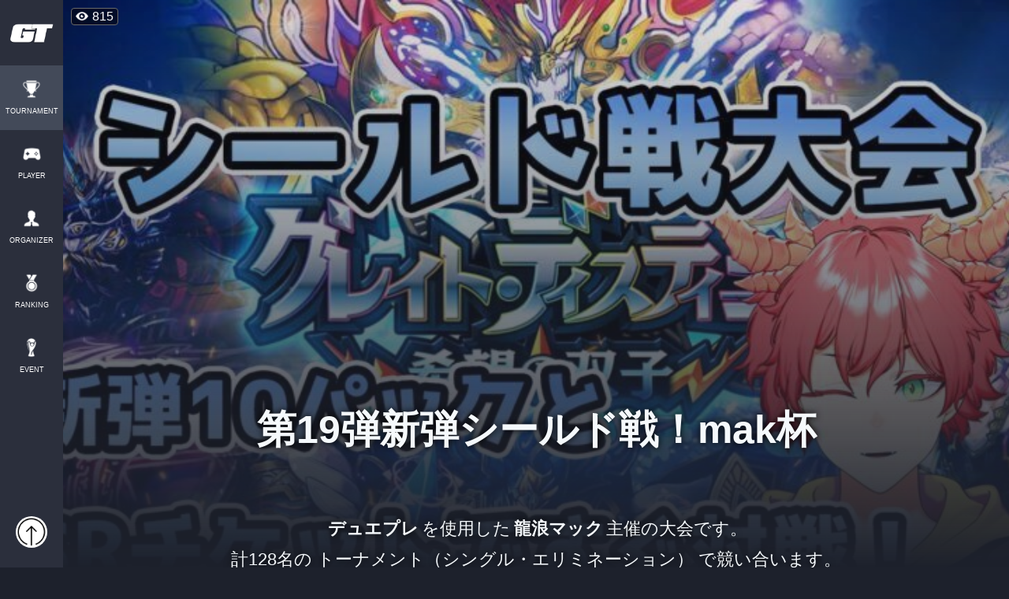

--- FILE ---
content_type: text/html; charset=UTF-8
request_url: https://gametector.com/tournaments/57vkrwdy
body_size: 61287
content:
<!DOCTYPE html>
<html lang="ja">
    <head>
        <meta charset="UTF-8">
        <meta name="csrf-token" content="uRPxGwYPk4RYnOWfnWLUdAc585jxcvGlNW4bLVM5" />
        <link rel="stylesheet" href="https://maxcdn.bootstrapcdn.com/bootstrap/4.0.0/css/bootstrap.min.css" integrity="sha384-Gn5384xqQ1aoWXA+058RXPxPg6fy4IWvTNh0E263XmFcJlSAwiGgFAW/dAiS6JXm" crossorigin="anonymous">
        <script src="/js/jquery-3.3.1.min.js"></script>
        <script src="https://cdnjs.cloudflare.com/ajax/libs/popper.js/1.12.9/umd/popper.min.js" integrity="sha384-ApNbgh9B+Y1QKtv3Rn7W3mgPxhU9K/ScQsAP7hUibX39j7fakFPskvXusvfa0b4Q" crossorigin="anonymous"></script>
        <script src="https://maxcdn.bootstrapcdn.com/bootstrap/4.0.0/js/bootstrap.min.js" integrity="sha384-JZR6Spejh4U02d8jOt6vLEHfe/JQGiRRSQQxSfFWpi1MquVdAyjUar5+76PVCmYl" crossorigin="anonymous"></script>
        <script src="/js/jquery-ui-1.12.1.js"></script>

        <script src="/js/app.js?id=4368dcfe398e4221763ac325efc5cbd3"></script>
        <script src="/js/lottie.min.js"></script>

        <script src="https://cdnjs.cloudflare.com/ajax/libs/moment.js/2.21.0/moment.min.js" type="text/javascript"></script>
        <script src="https://cdnjs.cloudflare.com/ajax/libs/moment.js/2.22.2/locale/ja.js" type="text/javascript"></script>
        <script src="/js/bootstrap-datetimepicker.min.js" type="text/javascript"></script>

        <link href="https://cdnjs.cloudflare.com/ajax/libs/lightbox2/2.7.1/css/lightbox.css" rel="stylesheet">
        <script src="https://cdnjs.cloudflare.com/ajax/libs/lightbox2/2.7.1/js/lightbox.min.js" type="text/javascript"></script>

        <link rel="stylesheet" href="https://fonts.googleapis.com/css2?family=Material+Symbols+Outlined:opsz,wght,FILL,GRAD@20..48,100..700,0..1,-50..200" />

                    <script type="text/javascript">
                (function (c, l, a, r, i, t, y) {
                    c[a] = c[a] || function () {
                        (c[a].q = c[a].q || []).push(arguments)
                    };
                    t = l.createElement(r);
                    t.async = 1;
                    t.src = "https://www.clarity.ms/tag/" + i;
                    y = l.getElementsByTagName(r)[0];
                    y.parentNode.insertBefore(t, y);
                })(window, document, "clarity", "script", "gnuuvdrce3");
            </script>
            <!-- Googleの広告 : UX改善のため一旦非表示 -->
            <!-- <script async src="https://pagead2.googlesyndication.com/pagead/js/adsbygoogle.js?client=ca-pub-6225760738439274" crossorigin="anonymous"></script> -->
        
        <link rel="stylesheet" href="/css/main.css?id=4867a5cd1791f7a1c56929c1fa643e23">
        <link rel="stylesheet" href="/css/bootstrap-datetimepicker.min.css">

        <link href="https://fonts.googleapis.com/css?family=News+Cycle:700" rel="stylesheet">
        <link rel="stylesheet" href="https://maxcdn.bootstrapcdn.com/font-awesome/4.7.0/css/font-awesome.min.css">

        <link href="https:////cdn.datatables.net/1.10.22/css/jquery.dataTables.min.css" rel="stylesheet">
        <script src="https://cdn.datatables.net/1.10.22/js/jquery.dataTables.min.js" type="text/javascript"></script>

        <meta name="keywords" content="ゲーム大会,オンライン大会,大会アプリ,大会ツール,eスポーツ,esports,ゲームテクター,gametector,gt">
        <meta name="description" content="【概要】
デュエルマスターズ・プレイスのオンライン大会です！
本大会はシールド戦です。新弾実装時に配られる10パックとＳRチケットを開封し、得たカードの中からデッキを組んで対戦します！
本大会は18弾のカードを対象としております！よろしくお願いいたします。
賞金もありますので是非気軽に御参加ください！
注意：この大会は、デュエプレのメンテ状況によっては中止・延期の可能性があります。ご了承ください。
配信枠：
【参加条件】
・mak(@BanzokuM)のフォロー
・大会ツイートのRT
　大会ツイートURL(https://twitter.com/BanzokuM/status/1617563328339120129)
・エントリー
・観戦許可にゲーム設定変更
・開封したカードのスクリーンショットをハッシュタグ#シールド戦mak杯を付けてツイートし、該当ツイートのURLをmak（@BanzokuM）にDM

参加条件には含まれていませんが、チャンネル登録していただけると本当に嬉しいです！
まだ本当に遠い先の話ですが、収益化を達成した際には大規模賞金の大会の開催を予定しております。

【ルール】
大会形式：シールド戦（10パック＋SRチケット一つを開封し、手に入れたカードのみでデッキを作る）
対戦形式：BO1
【その他】
・主催者も参加者として参加します！参加時の様子は自枠で配信させていただきます。敗退した場合は、各試合を観戦いたします。
・大会登録名とデュエプレのプレイヤー名は同じにするようお願いします。
・卑猥な単語や他プレイヤーを不快な気持ちにさせる名前で登録された場合、相応のペナルティを与える場合があります。
・参加者による生配信および録画は可能です。遅延は必須ではありませんが自己責任でお願いいたします。
・対戦はルームマッチで行って下さい。
・配信者様にはボイスチャットのお誘いをする場合がございます。よければ参加してくれると嬉しいです！">
        <meta http-equiv="X-UA-Compatible" content="IE=edge">
        <meta name="viewport" content="width=device-width,initial-scale=1.0,minimum-scale=1.0">
        <meta name="format-detection" content="telephone=no">

        <meta name="twitter:card" content="summary_large_image">
        <meta name="twitter:site" content="" />
        <meta property="og:url" content="https://gametector.com/tournaments/57vkrwdy" />
        <meta property="og:title" content="【デュエプレ オンライン大会】 第19弾新弾シールド戦！mak杯 大会情報 | GameTector(ゲームテクター)" />
        <meta property="og:description" content="【概要】
デュエルマスターズ・プレイスのオンライン大会です！
本大会はシールド戦です。新弾実装時に配られる10パックとＳRチケットを開封し、得たカードの中からデッキを組んで対戦します！
本大会は18弾のカードを対象としております！よろしくお願いいたします。
賞金もありますので是非気軽に御参加ください！
注意：この大会は、デュエプレのメンテ状況によっては中止・延期の可能性があります。ご了承ください。
配信枠：
【参加条件】
・mak(@BanzokuM)のフォロー
・大会ツイートのRT
　大会ツイートURL(https://twitter.com/BanzokuM/status/1617563328339120129)
・エントリー
・観戦許可にゲーム設定変更
・開封したカードのスクリーンショットをハッシュタグ#シールド戦mak杯を付けてツイートし、該当ツイートのURLをmak（@BanzokuM）にDM

参加条件には含まれていませんが、チャンネル登録していただけると本当に嬉しいです！
まだ本当に遠い先の話ですが、収益化を達成した際には大規模賞金の大会の開催を予定しております。

【ルール】
大会形式：シールド戦（10パック＋SRチケット一つを開封し、手に入れたカードのみでデッキを作る）
対戦形式：BO1
【その他】
・主催者も参加者として参加します！参加時の様子は自枠で配信させていただきます。敗退した場合は、各試合を観戦いたします。
・大会登録名とデュエプレのプレイヤー名は同じにするようお願いします。
・卑猥な単語や他プレイヤーを不快な気持ちにさせる名前で登録された場合、相応のペナルティを与える場合があります。
・参加者による生配信および録画は可能です。遅延は必須ではありませんが自己責任でお願いいたします。
・対戦はルームマッチで行って下さい。
・配信者様にはボイスチャットのお誘いをする場合がございます。よければ参加してくれると嬉しいです！" />
        <meta property="og:image" content="https://data.gametector.com/user_data/tournaments/38470/5b18c173d7e81c665cb0ca3fc4da638fd4fd327b10677aac036ca2bdf852914d.jpg" />

        <link rel="icon" href="/favicon.ico" />

        <title>【デュエプレ オンライン大会】 第19弾新弾シールド戦！mak杯 大会情報 | GameTector(ゲームテクター)</title>
        <link rel="stylesheet" href="/css/detail2.css?id=9b00ab453fbecd2b6d382fb0d3c52b94">
<link rel="stylesheet" href="/css/components.css?id=52cc7eda08422e5cf8b5e58337486e15">
<link href="https://fonts.googleapis.com/css2?family=Oswald:wght@200;300;400;500;600;700&display=swap" rel="stylesheet">
<script src="https://unpkg.com/scrollreveal"></script>
<script async src="https://cdn.ampproject.org/v0.js"></script>
        <!DOCTYPE html>
<!-- Global site tag (gtag.js) - Google Analytics -->
<script async src="https://www.googletagmanager.com/gtag/js?id=UA-131744300-1"></script>
<script>
  window.dataLayer = window.dataLayer || [];
  function gtag(){dataLayer.push(arguments);}
  gtag('js', new Date());

  let page_name = "NOT_SET";
  let params = {
      'send_page_view': false
  };
      if ('') params['user_id'] = '';
        if ('TOURNAMENT_DETAIL') page_name = 'TOURNAMENT_DETAIL';
  
  if ('production' == "production") {
      gtag('config', 'UA-131744300-1');
      gtag('config', 'G-56HW1VZBY3', params);
  } else {
      gtag('config', 'G-4WVQHNT0LE', params);
  }

  gtag('event', 'page_view', {'page_name': page_name});
</script>
    </head>
    <body>
            <header>
		<div class="container-fluid sp-header sp-header-no-menu">
		<div class="row">
			<div class="btn-back-wrapper">
				<a href="https://gametector.com/tournaments">
					<span class="btn-back">◀︎<small>大会一覧</small></span>
				</a>
			</div>
			<div class="col-12 logo-wrapper">
				<img src="/img/logo2.png" class="logo"/>
				<p id="header-title" style="color: #fff;"></p>
			</div>
			<div class="login-user-wrapper">
								<a href="https://gametector.com/login" id="not-login">
					<img src="/img/icon_login-.png"/>
				</a>
							</div>
		</div>
	</div>
	</header>

<aside class="aside-left">
	<div class="container">
		<div class="row">
			<div class="col-12" style="padding:0px;">
				<a href="/" id="logo-wrapper">
					<img src="/img/logo_icon.png" id="logo" />
				</a>
				<ul id="global-menu">
					<a href="https://gametector.com/tournaments">
						<li  class="active" >
							<img src="/img/icon_trophy.png" class="menu-icon"/>
							<label>TOURNAMENT</label>
						</li>
					</a>
					<a href="https://gametector.com/players">
						<li >
							<img src="/img/icon_player_.png" class="menu-icon"/>
							<label>PLAYER</label>
						</li>
					</a>
					<a href="https://gametector.com/organizers">
						<li >
							<img src="/img/icon_organizer.png" class="menu-icon"/>
							<label>ORGANIZER</label>
						</li>
					</a>
					<a href="https://gametector.com/leaderboards">
						<li >
							<img src="/img/icon_rank.png" class="menu-icon"/>
							<label>RANKING</label>
						</li>
					</a>
					<a href="https://gametector.com/events">
						<li >
							<img src="/img/icon_tour.png" class="menu-icon"/>
							<label>EVENT</label>
						</li>
					</a>
				</ul>
			</div>
		</div>
		<div id="login-user-wrapper">
						<a href="https://gametector.com/login" id="not-login">
				<img src="/img/icon_login-.png"/>
			</a>
					</div>
	</div>
</aside>


<script>
	function openNabMenu() {
		$('#nav-menu').css('display', 'block');
	}

	$('#overlay').click(function() {
		$('#nav-menu').css('display', 'none');
	});

	$('#hide-icon').click(function() {
		$('#nav-menu').css('display', 'none');
	});
</script>                    <main class="wrapper  main-no-menu ">
                                    <div class="aside-left-dummy">
                                            </div>
                                <div class="main">
                    <!-- <div id="sponsor-banner" class="sponsor-banner-wrapper ">
    <div class="sponsor-banner-close" onClick="sendGaEvent('close_sponsor_banner'); closeSponsorBanner();">×</div>
    <div class="sponsor-banner-content" onClick="sendGaEvent('sponsor_banner'); openNewWeb('https://gametector.com/sponsors/apply/62875');">
        <img src="/img/banner_sponsor_frame.png" class="sponsor-banner-frame">
        <div class="sponsor-banner-uniform">
            <link rel="stylesheet" href="/css/components.css?id=52cc7eda08422e5cf8b5e58337486e15">

<div id="anime-unifrom-banner" class="anime-uniform-box">
            <img src="https://data.gametector.com/user_data/users/62875/uniform_4_null_4b819121591eb3d6e507d7dccab05363bd92133a7f1b4cae955d93017dd16e1c.png" loading="lazy">
    </div>

<script>
    $(function(){
        var setImg = "#anime-unifrom-banner";
        var fadeSpeed = 1000;
        var switchDelay = 5000;
        var interval;

        // 画像が1枚以下の場合は処理しない
        if($(setImg).children('img').length >= 2){
            $(setImg).children('img').css({opacity:'0'});
            $(setImg + ' img:first').stop().animate({opacity:'1', zIndex:'2'}, fadeSpeed);
        
            function startInterval() {
                interval = setInterval(function(){
                    $(setImg + ' :first-child')
                        .animate({opacity:'0'}, fadeSpeed)
                        .next('img')
                        .animate({opacity:'1'}, fadeSpeed)
                        .end()
                        .appendTo(setImg);
                }, switchDelay);
            }

            function stopInterval() {
                clearInterval(interval);
            }

            document.addEventListener('visibilitychange', function() {
                if (document.visibilityState === 'visible') {
                    startInterval();
                } else {
                    stopInterval();
                }
            });

            startInterval();
        }
    });
</script>        </div>
        <img src="/img/banner_sponsor_bk2.png" class="sponsor-banner-bk">
        <div class="sponsor-banner-text">
                        龍浪マックさんの<br>スポンサーになって<br>応援してみませんか？
                    </div>
    </div>
</div> -->
<div class="container-fluid main-cover-wrapper" style="
        background: linear-gradient(to bottom, rgba(29, 33, 44, 0.10) 0%, rgba(29, 33, 44, 1.0) 90%), url('https://data.gametector.com/user_data/tournaments/38470/5b18c173d7e81c665cb0ca3fc4da638fd4fd327b10677aac036ca2bdf852914d.jpg');
        background-repeat: no-repeat;
        background-position: center center;
        background-size: cover;">
    <div class="row">
                <span style="background-color:rgba(0, 0, 0, 0.5); color: #ffffff; border: 0.5px solid; border-color: #696969; border-radius: 4px; padding: 2px 5px; margin: 10px 0 0 10px;"><img src="/img/icon_view.png" style="width: 16px; margin: 0 5px 0 0;" />815</span>
                <div class="organizer-support-badge">
                                </div>
        <h1 class="col-12 tournament-name fade-d100">第19弾新弾シールド戦！mak杯
            <p class="tournament-catch fade-bottom-d300">
                <strong>デュエプレ</strong>を使用した<strong>龍浪マック</strong>主催の大会です。
                                <br class="d-md-block d-none"/>計128名の
                                トーナメント（シングル・エリミネーション）
                                で競い合います。
                            </p>
        </h1>
    </div>
</div>

<div class="container main-container main-wrapper-padding-bottom">
    
        <!-- えるきらさん -->
    
        <div class="row">
        <div class="col-12 info-wrapeer fade-bottom-d500">
            <div class="row">
                <div class="col-12 col-md-6 emphasis-info info-border-right">
                    <img src="https://gametector.com/img/game_titles_icon/duel-masters-plays.png" class="game-icon" />
                    <label class="info-text">デュエプレ</label>
                </div>
                <div class="col-12 col-md-6 emphasis-info info-border-top fade-bottom-d300">
                    <div class="icon-wrapper">
                        <img src="/img/icon_player.png" class="icon"/>
                    </div>
                    <label class="info-text">個人戦<b class="oswald">1 on 1</b></label>
                </div>
                <div class="col-6 normal-info info-border-right-important fade-bottom-d300">
                    <p class="info-sub-text">開催場所</p>
                    <p class="info-text">オンライン</p>
                </div>
                <div class="col-6 normal-info fade-bottom-d300">
                                        <p class="info-sub-text">トーナメント形式</p>
                    <p class="info-text">シングル・エリミネーション</p>
                                    </div>
                            </div>
        </div>
    </div>
    
        <div class="row">
        <h2 class="col fade-d400">
            <div class="quadrilateral"></div>
            <label class="contents-name">順位表</label>
        </h2>
    </div>
    <div class="row rank-list">
        <div class="col-12 rank-header-item">
            <div class="row">
                <div class="col-2 text-center">順位</div>
                <div class="col-2 col-md-1 text-center">選手</div>
                <div class="col-8 col-md-9"></div>
            </div>
        </div>
                        <a href="https://gametector.com/players/HtZiQE73dRXYith" class="col-12 rank-item fade-bottom-d300">
            <div class="row">
                <div class="col-2 text-center fade-bottom-d200">
                                        <img src="/img/icon_medal1.png" class="medal" />
                                    </div>
                <div class="col-3 col-md-2 text-center fade-bottom-d300">
                    <div style="max-width: 80px;">
                                                    <div class="thumb-with-prize-wrapper">
    <img src="https://gametector.com/img/prizes/player_new_background_4.png" class="thumb-with-prize-back" loading="lazy" alt="">
    <img src="https://data.gametector.com/user_data/players/74771/48fbce7b6030124c402b8dd9f39b958af6c6a8d3ad6b7843d89cc36ce9e90190.jpg" class="thumb-with-prize-thumb" loading="lazy"  alt="">
    <img src="https://gametector.com/img/prizes/player_new_frame_4.png" class="thumb-with-prize-front" loading="lazy"  alt="">
</div>                                            </div>
                </div>
                <div class="col-7 col-md-8 fade-bottom-d400">
                    <p class="player-name">ゆうなお</p>
                </div>
            </div>
        </a>
                        <a href="https://gametector.com/players/MJDk9vwdkqSKRsO1" class="col-12 rank-item fade-bottom-d300">
            <div class="row">
                <div class="col-2 text-center fade-bottom-d200">
                                        <img src="/img/icon_medal2.png" class="medal" />
                                    </div>
                <div class="col-3 col-md-2 text-center fade-bottom-d300">
                    <div style="max-width: 80px;">
                                                    <div class="thumb-with-prize-wrapper">
    <img src="https://gametector.com/img/prizes/player_new_background_4.png" class="thumb-with-prize-back" loading="lazy" alt="">
    <img src="https://data.gametector.com/user_data/players/83754/6c3666cf7fa2ac3c3cf399ce6fabe662e9bb478faa82e992dd48a1f497cba01c.jpg" class="thumb-with-prize-thumb" loading="lazy"  alt="">
    <img src="https://gametector.com/img/prizes/player_new_frame_4.png" class="thumb-with-prize-front" loading="lazy"  alt="">
</div>                                            </div>
                </div>
                <div class="col-7 col-md-8 fade-bottom-d400">
                    <p class="player-name">タマゴサンド</p>
                </div>
            </div>
        </a>
                        <a href="https://gametector.com/players/kage6busyuu1" class="col-12 rank-item fade-bottom-d300">
            <div class="row">
                <div class="col-2 text-center fade-bottom-d200">
                                        <img src="/img/icon_medal3.png" class="medal" />
                                    </div>
                <div class="col-3 col-md-2 text-center fade-bottom-d300">
                    <div style="max-width: 80px;">
                                                    <div class="thumb-with-prize-wrapper">
    <img src="https://gametector.com/img/prizes/player_new_background_4.png" class="thumb-with-prize-back" loading="lazy" alt="">
    <img src="https://data.gametector.com/user_data/players/57198/72606dac1d5df6129f8c9173034c099e715ca3fdbafa20db59007e57ce167169.jpg" class="thumb-with-prize-thumb" loading="lazy"  alt="">
    <img src="https://gametector.com/img/prizes/player_new_frame_4.png" class="thumb-with-prize-front" loading="lazy"  alt="">
</div>                                            </div>
                </div>
                <div class="col-7 col-md-8 fade-bottom-d400">
                    <p class="player-name">ハンサ</p>
                </div>
            </div>
        </a>
                        <a href="https://gametector.com/players/calsol31" class="col-12 rank-item fade-bottom-d300">
            <div class="row">
                <div class="col-2 text-center fade-bottom-d200">
                                        <img src="/img/icon_medal3.png" class="medal" />
                                    </div>
                <div class="col-3 col-md-2 text-center fade-bottom-d300">
                    <div style="max-width: 80px;">
                                                    <div class="thumb-with-prize-wrapper">
    <img src="https://gametector.com/img/prizes/player_new_background_5.png" class="thumb-with-prize-back" loading="lazy" alt="">
    <img src="https://data.gametector.com/user_data/players/75785/d037f3384a329f63703068bb172b4240d43c72b99c422bb816cc0fba0d31c5c5.jpg" class="thumb-with-prize-thumb" loading="lazy"  alt="">
    <img src="https://gametector.com/img/prizes/player_new_frame_5.png" class="thumb-with-prize-front" loading="lazy"  alt="">
</div>                                            </div>
                </div>
                <div class="col-7 col-md-8 fade-bottom-d400">
                    <p class="player-name">キタムラ</p>
                </div>
            </div>
        </a>
                <a href="https://gametector.com/tournaments/57vkrwdy/result" class="col-12 text-center more-btn fade-bottom-d500">
            <label>すべての順位を見る</label>
        </a>
    </div>
    
    <div class="row">
        <h2 class="col fade-d300">
            <div class="quadrilateral"></div>
            <label class="contents-name">開催日</label>
        </h2>
    </div>
    <div class="row schedule-list">
        <div class="col-12 schedule-item fade-bottom-d300">
            <div class="row">
                <div class="col-12 col-md-12 text-center ymd">
                    2023/03/23  21:00
                                    </div>
            </div>
        </div>
    </div>

        <div class="row">
        <h2 class="col fade-d300">
            <div class="quadrilateral"></div>
            <label class="contents-name">進行状況</label>
        </h2>
    </div>
    <div class="row">
        <div class="col-12 progress-info fade-bottom-d300">
            <p class="progress-info-text">
                                大会の進行状況はリアルタイムに更新されるトーナメント表、マッチボードにて確認することができます。
                            </p>
                            <div class="row">
                                        <a href="https://gametector.com/tournaments/57vkrwdy/brackets" class="col-12 col-md-6 progress-info-btns info-border-right">
                        <span class="btn-title"><img src="/img/icon_bracket_.png" class="icon"/>トーナメント表<small>を見る</small></span>
                    </a>
                    <a href="https://gametector.com/tournaments/57vkrwdy/progress" class="col-12 col-md-6 progress-info-btns info-border-bottom">
                        <span class="btn-title"><img src="/img/icon_matchboard_.png" class="icon"/>マッチボード<small>を見る</small></span>
                    </a>
                                    </div>
                    </div>
    </div>
    
    
    <div class="row">
        <h2 class="col fade-d300">
            <div class="quadrilateral"></div>
            <label class="contents-name">エントリー方法</label>
        </h2>
    </div>
    <div class="row">
        <div class="col-12 entry-info fade-bottom-d300">
                        この大会は<strong>自由参加制</strong>です。
            ルールを確認しエントリーしましょう。<br class="d-md-block d-none"/>エントリー終了後、主催者によって参加者が確定されます。<br/>
                    </div>
    </div>
    <div class="row organizer-list">
        <div class="col-12 organizer-item fade-bottom-d200">
            <div class="row">
                <a href="https://gametector.com/organizers/BanzokuM" class="col-2 text-center fade-bottom-d200">
                    <img class="organizer-thumb" src="https://data.gametector.com/user_data/users/62875/fa921770896ed70b3de36dc38e3ff25c1afc9dc782363db4cfe2f4a33bfe3a0d.jpg">
                </a>
                <a href="https://gametector.com/organizers/BanzokuM" class="col-6 player-info fade-bottom-d300">
                    <p class="organizer-name" style="margin-top: 0px;"><small style="margin-left: 0px;">主催</small></p>
                    <p class="organizer-name" style="margin-top: 5px;">龍浪マック</p>
                </a>
                <!-- デジタルストア・スポンサーを復活する場合はコメントアウトを外す -->
                <!-- <div class="col-4 d-flex align-items-center fade-bottom-d300" style="justify-content: end;">
                                        <a href="https://gametector.com/sponsors/apply/62875" target="_blank">
                        <button class="btn sponsor-apply-button">
                            <span class="material-symbols-outlined sponsor-apply-icon">handshake</span>
                            スポンサー
                        </button>
                    </a>
                </div> -->
            </div>
        </div>
            </div>
    <div class="row d-md-block d-none fade-bottom-d300">
        <div class="col-12 entry-btn-wrapper">
            <div class="row">
                <!-- エントリー済み -->
                                <button type="button" class="btn col entry-finish-btn fade-bottom-d400">エントリーは終了しました</button>
                                            </div>
        </div>
    </div>
    <div class="row">
        <div class="col-12 install-app-wrapper fade-bottom-d300" style="
        background: linear-gradient(to bottom, rgba(29, 33, 44, 0.7) 0%, rgba(29, 33, 44, 0.7) 100%), url('https://gametector.com/img/game_titles_cover/duel-masters-plays.png');
        background-repeat: no-repeat;
        background-position: center center;
        background-size: cover;">
            <div class="row">
                <p class="col-12 col-md-9">大会の進行は<strong>ゲームテクターアプリ</strong>で実施されます。<br/>大会に選手でエントリーする方はゲームテクターのスマホアプリのインストールをお願いします。</p>
                <div class="col-6 col-md-3">
                    <a href="https://apps.apple.com/jp/app/gametector-ゲームテクター/id1485003674" target="_blank">
                        <img src="/img/btn_appstore.png" style="width: 100%;"/>
                    </a>
                    <a href="https://play.google.com/store/apps/details?id=com.gametector&hl=ja" target="_blank" class="d-md-block d-none">
                        <img src="/img/btn_googleplay.png" style="width: 100%;"/>
                    </a>
                </div>
                <div class="col-6 col-md-3 d-md-none d-block">
                    <a href="https://play.google.com/store/apps/details?id=com.gametector&hl=ja" target="_blank">
                        <img src="/img/btn_googleplay.png" style="width: 100%;"/>
                    </a>
                </div>
            </div>
        </div>
    </div>

    <div class="row">
        <h2 class="col fade-d300">
            <div class="quadrilateral"></div>
            <label class="contents-name">参加者</label>
        </h2>
    </div>
    <div class="row participant-list">
        <div class="col-6 participant-info text-center">
            <div class="info-title fade-bottom-d300">現在のエントリー数</div>
            <div class="info-val oswald counter fade-bottom-d400">40<small class="oswald">&nbsp;/&nbsp;128</small></div>
        </div>
        <div class="col-6 participant-info text-center">
            <div class="info-title fade-bottom-d300">平均GTレート</div>
            <div class="info-val oswald fade-bottom-d400">714</div>
        </div>

                                <a class="col-4 col-md-3 participant-item " href="https://gametector.com/players/kuroganearuto1/game/14">
            <div class="participant-thumb fade-bottom-d300">
                <div class="background-uniform">
                    <link rel="stylesheet" href="/css/components.css?id=52cc7eda08422e5cf8b5e58337486e15">

<div id="anime-unifrom-84051" class="anime-uniform-box">
            <img src="https://data.gametector.com/user_data/users/84051/uniform_16_null_ca1d7fa57088f5d7b15d9c7ca2785c96d539d03592d55721ace1227b9ae537b4.png" loading="lazy">
    </div>

<script>
    $(function(){
        var setImg = "#anime-unifrom-84051";
        var fadeSpeed = 1000;
        var switchDelay = 5000;
        var interval;

        // 画像が1枚以下の場合は処理しない
        if($(setImg).children('img').length >= 2){
            $(setImg).children('img').css({opacity:'0'});
            $(setImg + ' img:first').stop().animate({opacity:'1', zIndex:'2'}, fadeSpeed);
        
            function startInterval() {
                interval = setInterval(function(){
                    $(setImg + ' :first-child')
                        .animate({opacity:'0'}, fadeSpeed)
                        .next('img')
                        .animate({opacity:'1'}, fadeSpeed)
                        .end()
                        .appendTo(setImg);
                }, switchDelay);
            }

            function stopInterval() {
                clearInterval(interval);
            }

            document.addEventListener('visibilitychange', function() {
                if (document.visibilityState === 'visible') {
                    startInterval();
                } else {
                    stopInterval();
                }
            });

            startInterval();
        }
    });
</script>                </div>
                                    <div class="thumb-with-prize-wrapper">
    <img src="https://gametector.com/img/prizes/player_new_background_3.png" class="thumb-with-prize-back" loading="lazy" alt="">
    <img src="https://data.gametector.com/user_data/players/84123/c7fa27b3580d845fb45ccac8c6b9db3178c48e0829c79bace5384813ec94dfdb.jpg" class="thumb-with-prize-thumb" loading="lazy"  alt="">
    <img src="https://gametector.com/img/prizes/player_new_frame_3.png" class="thumb-with-prize-front" loading="lazy"  alt="">
</div>                            </div>
            <p class="participant-name text-center fade-bottom-d300">黒金アルト</p>
        </a>
                                <a class="col-4 col-md-3 participant-item " href="https://gametector.com/players/zyuumaru/game/14">
            <div class="participant-thumb fade-bottom-d300">
                <div class="background-uniform">
                    <link rel="stylesheet" href="/css/components.css?id=52cc7eda08422e5cf8b5e58337486e15">

<div id="anime-unifrom-72862" class="anime-uniform-box">
            <img src="https://data.gametector.com/public/uniform/default.png" loading="lazy">
    </div>

<script>
    $(function(){
        var setImg = "#anime-unifrom-72862";
        var fadeSpeed = 1000;
        var switchDelay = 5000;
        var interval;

        // 画像が1枚以下の場合は処理しない
        if($(setImg).children('img').length >= 2){
            $(setImg).children('img').css({opacity:'0'});
            $(setImg + ' img:first').stop().animate({opacity:'1', zIndex:'2'}, fadeSpeed);
        
            function startInterval() {
                interval = setInterval(function(){
                    $(setImg + ' :first-child')
                        .animate({opacity:'0'}, fadeSpeed)
                        .next('img')
                        .animate({opacity:'1'}, fadeSpeed)
                        .end()
                        .appendTo(setImg);
                }, switchDelay);
            }

            function stopInterval() {
                clearInterval(interval);
            }

            document.addEventListener('visibilitychange', function() {
                if (document.visibilityState === 'visible') {
                    startInterval();
                } else {
                    stopInterval();
                }
            });

            startInterval();
        }
    });
</script>                </div>
                                    <div class="thumb-with-prize-wrapper">
    <img src="https://gametector.com/img/prizes/player_new_background_1.png" class="thumb-with-prize-back" loading="lazy" alt="">
    <img src="https://data.gametector.com/user_data/players/72932/bb66439436264423111b3b67884cad68093b6ca961d2e3b5f3297538fc0ec85f.jpg" class="thumb-with-prize-thumb" loading="lazy"  alt="">
    <img src="https://gametector.com/img/prizes/player_new_frame_1.png" class="thumb-with-prize-front" loading="lazy"  alt="">
</div>                            </div>
            <p class="participant-name text-center fade-bottom-d300">ジューマル</p>
        </a>
                                <a class="col-4 col-md-3 participant-item " href="https://gametector.com/players/Axew_miho1018/game/14">
            <div class="participant-thumb fade-bottom-d300">
                <div class="background-uniform">
                    <link rel="stylesheet" href="/css/components.css?id=52cc7eda08422e5cf8b5e58337486e15">

<div id="anime-unifrom-74020" class="anime-uniform-box">
            <img src="https://data.gametector.com/user_data/users/74020/uniform_6_0e1f9464bdf4f3e14eae2dd4b58c984dd0bb5809a01bd4095647afd4c2abdbda.png" loading="lazy">
    </div>

<script>
    $(function(){
        var setImg = "#anime-unifrom-74020";
        var fadeSpeed = 1000;
        var switchDelay = 5000;
        var interval;

        // 画像が1枚以下の場合は処理しない
        if($(setImg).children('img').length >= 2){
            $(setImg).children('img').css({opacity:'0'});
            $(setImg + ' img:first').stop().animate({opacity:'1', zIndex:'2'}, fadeSpeed);
        
            function startInterval() {
                interval = setInterval(function(){
                    $(setImg + ' :first-child')
                        .animate({opacity:'0'}, fadeSpeed)
                        .next('img')
                        .animate({opacity:'1'}, fadeSpeed)
                        .end()
                        .appendTo(setImg);
                }, switchDelay);
            }

            function stopInterval() {
                clearInterval(interval);
            }

            document.addEventListener('visibilitychange', function() {
                if (document.visibilityState === 'visible') {
                    startInterval();
                } else {
                    stopInterval();
                }
            });

            startInterval();
        }
    });
</script>                </div>
                                    <div class="thumb-with-prize-wrapper">
    <img src="https://gametector.com/img/prizes/player_new_background_4.png" class="thumb-with-prize-back" loading="lazy" alt="">
    <img src="https://data.gametector.com/user_data/players/74090/a22853a7ebba955559fed1baa1d1da3298aa00f20918929f09c72cd961649c06.jpg" class="thumb-with-prize-thumb" loading="lazy"  alt="">
    <img src="https://gametector.com/img/prizes/player_new_frame_4.png" class="thumb-with-prize-front" loading="lazy"  alt="">
</div>                            </div>
            <p class="participant-name text-center fade-bottom-d300">さむらい</p>
        </a>
                                <a class="col-4 col-md-3 participant-item " href="https://gametector.com/players/8e5e8acf78bbab84f8f133e8a868969843b8dd5318a5b7772d64688e71814972/game/14">
            <div class="participant-thumb fade-bottom-d300">
                <div class="background-uniform">
                    <link rel="stylesheet" href="/css/components.css?id=52cc7eda08422e5cf8b5e58337486e15">

<div id="anime-unifrom-81296" class="anime-uniform-box">
            <img src="https://data.gametector.com/user_data/users/81296/uniform_13_null_a0bc94f5308000d50504e7fda0f1bf56a32c5d8e1233e29df478b0aed8033c7a.png" loading="lazy">
    </div>

<script>
    $(function(){
        var setImg = "#anime-unifrom-81296";
        var fadeSpeed = 1000;
        var switchDelay = 5000;
        var interval;

        // 画像が1枚以下の場合は処理しない
        if($(setImg).children('img').length >= 2){
            $(setImg).children('img').css({opacity:'0'});
            $(setImg + ' img:first').stop().animate({opacity:'1', zIndex:'2'}, fadeSpeed);
        
            function startInterval() {
                interval = setInterval(function(){
                    $(setImg + ' :first-child')
                        .animate({opacity:'0'}, fadeSpeed)
                        .next('img')
                        .animate({opacity:'1'}, fadeSpeed)
                        .end()
                        .appendTo(setImg);
                }, switchDelay);
            }

            function stopInterval() {
                clearInterval(interval);
            }

            document.addEventListener('visibilitychange', function() {
                if (document.visibilityState === 'visible') {
                    startInterval();
                } else {
                    stopInterval();
                }
            });

            startInterval();
        }
    });
</script>                </div>
                                    <div class="thumb-with-prize-wrapper">
    <img src="https://gametector.com/img/prizes/player_new_background_3.png" class="thumb-with-prize-back" loading="lazy" alt="">
    <img src="https://data.gametector.com/user_data/players/81368/dfc53f87a6e3688672a72ffeefb483e4e6856e7909cd896e0cc4e41246d03ee0.jpg" class="thumb-with-prize-thumb" loading="lazy"  alt="">
    <img src="https://gametector.com/img/prizes/player_new_frame_3.png" class="thumb-with-prize-front" loading="lazy"  alt="">
</div>                            </div>
            <p class="participant-name text-center fade-bottom-d300">もっちー</p>
        </a>
                                <a class="col-4 col-md-3 participant-item " href="https://gametector.com/players/funebris22211/game/14">
            <div class="participant-thumb fade-bottom-d300">
                <div class="background-uniform">
                    <link rel="stylesheet" href="/css/components.css?id=52cc7eda08422e5cf8b5e58337486e15">

<div id="anime-unifrom-77562" class="anime-uniform-box">
            <img src="https://data.gametector.com/public/uniform/default.png" loading="lazy">
    </div>

<script>
    $(function(){
        var setImg = "#anime-unifrom-77562";
        var fadeSpeed = 1000;
        var switchDelay = 5000;
        var interval;

        // 画像が1枚以下の場合は処理しない
        if($(setImg).children('img').length >= 2){
            $(setImg).children('img').css({opacity:'0'});
            $(setImg + ' img:first').stop().animate({opacity:'1', zIndex:'2'}, fadeSpeed);
        
            function startInterval() {
                interval = setInterval(function(){
                    $(setImg + ' :first-child')
                        .animate({opacity:'0'}, fadeSpeed)
                        .next('img')
                        .animate({opacity:'1'}, fadeSpeed)
                        .end()
                        .appendTo(setImg);
                }, switchDelay);
            }

            function stopInterval() {
                clearInterval(interval);
            }

            document.addEventListener('visibilitychange', function() {
                if (document.visibilityState === 'visible') {
                    startInterval();
                } else {
                    stopInterval();
                }
            });

            startInterval();
        }
    });
</script>                </div>
                                    <div class="thumb-with-prize-wrapper">
    <img src="https://gametector.com/img/prizes/player_new_background_4.png" class="thumb-with-prize-back" loading="lazy" alt="">
    <img src="https://data.gametector.com/user_data/players/77634/cedb8aed5f0bd0ab41d24349af280935c21d5c6b16424845f24fbfe0b35f3df1.jpg" class="thumb-with-prize-thumb" loading="lazy"  alt="">
    <img src="https://gametector.com/img/prizes/player_new_frame_4.png" class="thumb-with-prize-front" loading="lazy"  alt="">
</div>                            </div>
            <p class="participant-name text-center fade-bottom-d300">はやこま</p>
        </a>
                                <a class="col-4 col-md-3 participant-item " href="https://gametector.com/players/mikuserux51/game/14">
            <div class="participant-thumb fade-bottom-d300">
                <div class="background-uniform">
                    <link rel="stylesheet" href="/css/components.css?id=52cc7eda08422e5cf8b5e58337486e15">

<div id="anime-unifrom-81696" class="anime-uniform-box">
            <img src="https://data.gametector.com/user_data/users/81696/uniform_3_null_27eb51b41989a855052e03ccca76e00dbf102a08863d4dd0610de35abe73ae45.png" loading="lazy">
    </div>

<script>
    $(function(){
        var setImg = "#anime-unifrom-81696";
        var fadeSpeed = 1000;
        var switchDelay = 5000;
        var interval;

        // 画像が1枚以下の場合は処理しない
        if($(setImg).children('img').length >= 2){
            $(setImg).children('img').css({opacity:'0'});
            $(setImg + ' img:first').stop().animate({opacity:'1', zIndex:'2'}, fadeSpeed);
        
            function startInterval() {
                interval = setInterval(function(){
                    $(setImg + ' :first-child')
                        .animate({opacity:'0'}, fadeSpeed)
                        .next('img')
                        .animate({opacity:'1'}, fadeSpeed)
                        .end()
                        .appendTo(setImg);
                }, switchDelay);
            }

            function stopInterval() {
                clearInterval(interval);
            }

            document.addEventListener('visibilitychange', function() {
                if (document.visibilityState === 'visible') {
                    startInterval();
                } else {
                    stopInterval();
                }
            });

            startInterval();
        }
    });
</script>                </div>
                                    <div class="thumb-with-prize-wrapper">
    <img src="https://gametector.com/img/prizes/player_new_background_2.png" class="thumb-with-prize-back" loading="lazy" alt="">
    <img src="https://data.gametector.com/user_data/players/81768/20ce31a34f21e8af4d29bf3647f9fc6e957d8f8f4530f6e3a67e0ad7a0bbedcf.jpg" class="thumb-with-prize-thumb" loading="lazy"  alt="">
    <img src="https://gametector.com/img/prizes/player_new_frame_2.png" class="thumb-with-prize-front" loading="lazy"  alt="">
</div>                            </div>
            <p class="participant-name text-center fade-bottom-d300">にに</p>
        </a>
                                <a class="col-4 col-md-3 participant-item " href="https://gametector.com/players/BanzokuM1/game/14">
            <div class="participant-thumb fade-bottom-d300">
                <div class="background-uniform">
                    <link rel="stylesheet" href="/css/components.css?id=52cc7eda08422e5cf8b5e58337486e15">

<div id="anime-unifrom-62875" class="anime-uniform-box">
            <img src="https://data.gametector.com/user_data/users/62875/uniform_4_null_4b819121591eb3d6e507d7dccab05363bd92133a7f1b4cae955d93017dd16e1c.png" loading="lazy">
    </div>

<script>
    $(function(){
        var setImg = "#anime-unifrom-62875";
        var fadeSpeed = 1000;
        var switchDelay = 5000;
        var interval;

        // 画像が1枚以下の場合は処理しない
        if($(setImg).children('img').length >= 2){
            $(setImg).children('img').css({opacity:'0'});
            $(setImg + ' img:first').stop().animate({opacity:'1', zIndex:'2'}, fadeSpeed);
        
            function startInterval() {
                interval = setInterval(function(){
                    $(setImg + ' :first-child')
                        .animate({opacity:'0'}, fadeSpeed)
                        .next('img')
                        .animate({opacity:'1'}, fadeSpeed)
                        .end()
                        .appendTo(setImg);
                }, switchDelay);
            }

            function stopInterval() {
                clearInterval(interval);
            }

            document.addEventListener('visibilitychange', function() {
                if (document.visibilityState === 'visible') {
                    startInterval();
                } else {
                    stopInterval();
                }
            });

            startInterval();
        }
    });
</script>                </div>
                                    <div class="thumb-with-prize-wrapper">
    <img src="https://gametector.com/img/prizes/player_new_background_5.png" class="thumb-with-prize-back" loading="lazy" alt="">
    <img src="https://data.gametector.com/user_data/players/62927/fa921770896ed70b3de36dc38e3ff25c1afc9dc782363db4cfe2f4a33bfe3a0d.jpg" class="thumb-with-prize-thumb" loading="lazy"  alt="">
    <img src="https://gametector.com/img/prizes/player_new_frame_5.png" class="thumb-with-prize-front" loading="lazy"  alt="">
</div>                            </div>
            <p class="participant-name text-center fade-bottom-d300">龍浪マック</p>
        </a>
                                <a class="col-4 col-md-3 participant-item " href="https://gametector.com/players/originalajt/game/14">
            <div class="participant-thumb fade-bottom-d300">
                <div class="background-uniform">
                    <link rel="stylesheet" href="/css/components.css?id=52cc7eda08422e5cf8b5e58337486e15">

<div id="anime-unifrom-74625" class="anime-uniform-box">
            <img src="https://data.gametector.com/public/uniform/default.png" loading="lazy">
    </div>

<script>
    $(function(){
        var setImg = "#anime-unifrom-74625";
        var fadeSpeed = 1000;
        var switchDelay = 5000;
        var interval;

        // 画像が1枚以下の場合は処理しない
        if($(setImg).children('img').length >= 2){
            $(setImg).children('img').css({opacity:'0'});
            $(setImg + ' img:first').stop().animate({opacity:'1', zIndex:'2'}, fadeSpeed);
        
            function startInterval() {
                interval = setInterval(function(){
                    $(setImg + ' :first-child')
                        .animate({opacity:'0'}, fadeSpeed)
                        .next('img')
                        .animate({opacity:'1'}, fadeSpeed)
                        .end()
                        .appendTo(setImg);
                }, switchDelay);
            }

            function stopInterval() {
                clearInterval(interval);
            }

            document.addEventListener('visibilitychange', function() {
                if (document.visibilityState === 'visible') {
                    startInterval();
                } else {
                    stopInterval();
                }
            });

            startInterval();
        }
    });
</script>                </div>
                                    <div class="thumb-with-prize-wrapper">
    <img src="https://gametector.com/img/prizes/player_new_background_6.png" class="thumb-with-prize-back" loading="lazy" alt="">
    <img src="https://data.gametector.com/user_data/players/74696/5c477ee4dec6e8ffa4a169de4b623f6336d5c1aeb0cb26f33fc7619c955ff616.jpg" class="thumb-with-prize-thumb" loading="lazy"  alt="">
    <img src="https://gametector.com/img/prizes/player_new_frame_6.png" class="thumb-with-prize-front" loading="lazy"  alt="">
</div>                            </div>
            <p class="participant-name text-center fade-bottom-d300">Finalize</p>
        </a>
                                <a class="col-4 col-md-3 participant-item  d-md-none d-block " href="https://gametector.com/players/b14fca5b8564e7e7d7eefe2a9e6440017cfd193e16c2d133493077951c5cf82e/game/14">
            <div class="participant-thumb fade-bottom-d300">
                <div class="background-uniform">
                    <link rel="stylesheet" href="/css/components.css?id=52cc7eda08422e5cf8b5e58337486e15">

<div id="anime-unifrom-83425" class="anime-uniform-box">
            <img src="https://data.gametector.com/public/uniform/default.png" loading="lazy">
    </div>

<script>
    $(function(){
        var setImg = "#anime-unifrom-83425";
        var fadeSpeed = 1000;
        var switchDelay = 5000;
        var interval;

        // 画像が1枚以下の場合は処理しない
        if($(setImg).children('img').length >= 2){
            $(setImg).children('img').css({opacity:'0'});
            $(setImg + ' img:first').stop().animate({opacity:'1', zIndex:'2'}, fadeSpeed);
        
            function startInterval() {
                interval = setInterval(function(){
                    $(setImg + ' :first-child')
                        .animate({opacity:'0'}, fadeSpeed)
                        .next('img')
                        .animate({opacity:'1'}, fadeSpeed)
                        .end()
                        .appendTo(setImg);
                }, switchDelay);
            }

            function stopInterval() {
                clearInterval(interval);
            }

            document.addEventListener('visibilitychange', function() {
                if (document.visibilityState === 'visible') {
                    startInterval();
                } else {
                    stopInterval();
                }
            });

            startInterval();
        }
    });
</script>                </div>
                                    <div class="thumb-with-prize-wrapper">
    <img src="https://gametector.com/img/prizes/player_new_background_3.png" class="thumb-with-prize-back" loading="lazy" alt="">
    <img src="https://data.gametector.com/user_data/players/83497/4bbab57dd5768170223e38122016b726e17db807b4ded48df2f35bae7a0ec778.jpg" class="thumb-with-prize-thumb" loading="lazy"  alt="">
    <img src="https://gametector.com/img/prizes/player_new_frame_3.png" class="thumb-with-prize-front" loading="lazy"  alt="">
</div>                            </div>
            <p class="participant-name text-center fade-bottom-d300">誕生月</p>
        </a>
                        
        <a href="https://gametector.com/tournaments/57vkrwdy/attendees" class="col-12 text-center more-btn fade-bottom-d500">
            <label>すべての参加者を見る</label>
        </a>
    </div>

    
    
    <div class="row">
        <h2 class="col fade-d300">
            <div class="quadrilateral"></div>
            <label class="contents-name">ルール</label>
        </h2>
    </div>
    <div class="row">
        <div class="col-12 rule-wrapper fade-bottom-d300">
            【概要】<br />
デュエルマスターズ・プレイスのオンライン大会です！<br />
本大会はシールド戦です。新弾実装時に配られる10パックとＳRチケットを開封し、得たカードの中からデッキを組んで対戦します！<br />
本大会は18弾のカードを対象としております！よろしくお願いいたします。<br />
賞金もありますので是非気軽に御参加ください！<br />
注意：この大会は、デュエプレのメンテ状況によっては中止・延期の可能性があります。ご了承ください。<br />
配信枠：<br />
【参加条件】<br />
・mak(@BanzokuM)のフォロー<br />
・大会ツイートのRT<br />
　大会ツイートURL(<a href="https://twitter.com/BanzokuM/status/1617563328339120129)" target="_blank" class="linkinfo" style="display:inline-block; white-space:nowrap; width: 100%; max-width:300px; overflow:hidden; text-overflow:ellipsis;">https://twitter.com/BanzokuM/status/1617563328339120129)</a><br />
・エントリー<br />
・観戦許可にゲーム設定変更<br />
・開封したカードのスクリーンショットをハッシュタグ#シールド戦mak杯を付けてツイートし、該当ツイートのURLをmak（@BanzokuM）にDM<br />
<br />
参加条件には含まれていませんが、チャンネル登録していただけると本当に嬉しいです！<br />
まだ本当に遠い先の話ですが、収益化を達成した際には大規模賞金の大会の開催を予定しております。<br />
<br />
【ルール】<br />
大会形式：シールド戦（10パック＋SRチケット一つを開封し、手に入れたカードのみでデッキを作る）<br />
対戦形式：BO1<br />
【その他】<br />
・主催者も参加者として参加します！参加時の様子は自枠で配信させていただきます。敗退した場合は、各試合を観戦いたします。<br />
・大会登録名とデュエプレのプレイヤー名は同じにするようお願いします。<br />
・卑猥な単語や他プレイヤーを不快な気持ちにさせる名前で登録された場合、相応のペナルティを与える場合があります。<br />
・参加者による生配信および録画は可能です。遅延は必須ではありませんが自己責任でお願いいたします。<br />
・対戦はルームマッチで行って下さい。<br />
・配信者様にはボイスチャットのお誘いをする場合がございます。よければ参加してくれると嬉しいです！
        </div>
    </div>

        <div class="row">
        <h2 class="col fade-d300">
            <div class="quadrilateral"></div>
            <label class="contents-name">賞金・賞品</label>
        </h2>
    </div>
    <div class="row">
        <div class="col-12 rule-wrapper fade-bottom-d300">
            優勝者：お好きなプリペイドカード3000円分<br />
(Apple Gift Card/Google Playギフトカード/Amazonギフトカード)
        </div>
    </div>
    
    
    <div class="row">
        <h2 class="col fade-d300">
            <div class="quadrilateral"></div>
            <label class="contents-name">友達にも広めよう</label>
        </h2>
    </div>
    <div class="row">
        <div class="col-12 fade-bottom-d300 text-center">
            <a href="https://twitter.com/share?ref_src=twsrc%5Etfw" class="twitter-share-button" data-hashtags="ゲームテクター,GT大会" data-text="【デュエプレ】第19弾新弾シールド戦！mak杯" data-show-count="false" data-size="large" data-url="https://gametector.com/tournaments/57vkrwdy"></a>
            <script async src="https://platform.twitter.com/widgets.js" charset="utf-8"></script>
        </div>
    </div>
</div>


<!-- SpEntryMenu -->
<div class="container sp-entry-wrapper">
    <div class="row" style="margin: 0px;">
        <div class="col-4 entry-item">
                        <p class="item-text" style="text-align: center;">エントリー受付は終了しました</p>
            <p class="item-count oswald" style="text-align: center;">40&nbsp;/&nbsp;128</p>
                    </div>
        <div class="col-1"></div>
        <div class="col-7 entry-item">
            <div class="row">
                <!-- エントリー済み -->
                                <button type="button" class="btn col entry-finish-btn">受付終了</button>
                            </div>
        </div>
    </div>
</div>
<!-- SpEntryMenu -->

<script>
function sendGaEvent(type) {
    var params = {
        'screen': 'TOURNAMENT_DETAIL',
        'type': type
    };
    gtag('event', 'button_tap', params);
}

function closeSponsorBanner() {
    $('#sponsor-banner').hide();
}

function openNewWeb(url) {
    window.open(url, '_blank');
}

function openSponsorCardModal(id) {
    $('#'+id).modal('show');
}

const fadeInElements = [
    { selector: '.fade-d100', delay: 100 },
    { selector: '.fade-d300', delay: 300 },
    { selector: '.fade-bottom-d200', delay: 200, distance: '50px', duration: 1200 },
    { selector: '.fade-bottom-d300', delay: 300, distance: '50px', duration: 1200 },
    { selector: '.fade-bottom-d400', delay: 400, distance: '50px', duration: 1200 },
    { selector: '.fade-bottom-d500', delay: 500, distance: '50px', duration: 1200 },
];

fadeInElements.forEach((element) => {
    ScrollReveal().reveal(element.selector, {
        origin: 'bottom',
        distance: element.distance || '0px',
        scale: 1,
        rotate: { x: 0, y: 0, z: 0 },
        duration: element.duration || 1000,
        delay: element.delay,
    });
});
</script>

                                            <footer style="
    background: linear-gradient(to top, rgba(29, 33, 44, 0.60) 0%, rgba(29, 33, 44, 1.0) 80%), url('/img/gt_tour_we_cover.jpg');
    background-size: cover;
    background-color: #f7f9fb;
    background-repeat:  no-repeat;
    background-position: center bottom;">
    <div class="container">
        <div class="row footer-items" style="margin: 0px;">
            <p class="col-12 footter-message">今すぐゲーム大会を開催しよう<br/>ゲームテクターなら誰でも気軽に簡単に</p>
            <p class="col-12 footter-sub-message">友達と開催する小さな大会から<br class="d-block d-md-none"/>数千人規模の大規模な大会まで</p>
            <div class="col-12 text-center footter-btn">
                <a href="https://gametector.com/tournaments/create?back_url=https%3A%2F%2Fgametector.com">
                    <button class="btn">大会を開催してみる</button>
                </a>
            </div>
            <img src="/img/logo3.png" class="footer-logo"/>
                        <a href="https://gametector.com/about" class="col-12 footer-item">GameTector（ゲームテクター）とは</a>
                        <a href="https://gametector.com/news" class="col-12 footer-item">運営からのお知らせ</a>
            <a href="https://gametector.com/aboutus" class="col-12 footer-item">会社概要</a>
            <a href="mailto:gametector@gmail.com?subject=【お問い合わせ】&amp;" class="col-12 footer-item">お問い合わせ</a>
            <a href="https://docs.google.com/document/d/1rBVXIJD26e_YLSDU4gV_y1HAxVjpT3yD67GaQzrHbBM/edit?usp=sharing" class="col-12 footer-item" target="_blank">利用規約</a>
            <a href="https://docs.google.com/document/d/1L-scSpxvizttDtdEFbtL0r-DB95lpHShgLCR_gCMD48/edit?usp=sharing" class="col-12 footer-item" target="_blank">プライバシーポリシー</a>
            <a href="https://docs.google.com/document/d/1EI_jy9FtkNaut7s9DryFYWKR8_jBQZyrn7x9nZpm78w/edit?usp=sharing" class="col-12 footer-item" target="_blank">特定商取引法に基づく表記</a>
            <a href="https://gametector.com/aboutus/brandresource" class="col-12 footer-item">ロゴの使用</a>
            <div class="col-12 footer-item copyright">© 2026 GameTector</div>
        </div>
    </div>
</footer>                                    </div>
            </main>
            </body>
</html>

--- FILE ---
content_type: text/css
request_url: https://gametector.com/css/detail2.css?id=9b00ab453fbecd2b6d382fb0d3c52b94
body_size: 29134
content:
.oswald{font-family:Oswald,sans-serif}.sponsor-banner-wrapper{cursor:pointer}.sponsor-banner-wrapper .sponsor-banner-close{display:none}.sponsor-banner-wrapper .sponsor-banner-content{margin:auto;position:relative;width:100%}.sponsor-banner-wrapper .sponsor-banner-content .sponsor-banner-frame{bottom:26.5%;position:absolute;right:11.7%;width:23.5%;z-index:3}.sponsor-banner-wrapper .sponsor-banner-content .sponsor-banner-uniform{bottom:3%;height:95.65%;position:absolute;right:0;width:47%}.sponsor-banner-wrapper .sponsor-banner-content .sponsor-banner-bk{width:100%}.sponsor-banner-wrapper .sponsor-banner-content .sponsor-banner-text{word-wrap:break-word;color:#f5f9fc;font-size:clamp(14px,3.5vw,26px);left:5%;line-height:1.2em;position:absolute;top:65%;width:55%}@media screen and (min-width:767px){.sponsor-banner-wrapper{position:absolute;right:10px;top:5px;z-index:2}.sponsor-banner-wrapper .sponsor-banner-close{background-color:#496ff6;border-radius:15px;color:#f5f9fc;display:block;font-size:30px;font-weight:400;height:30px;left:0;line-height:24px;position:absolute;text-align:center;top:0;vertical-align:middle;width:30px;z-index:3}.sponsor-banner-wrapper .sponsor-banner-content{margin-left:10px;margin-top:10px;max-width:500px}.sponsor-banner-wrapper .sponsor-banner-content .sponsor-banner-text{font-size:18px}.support-badge-one{top:30px}.support-badge-two{top:60px}}.sponsor-apply-button{background-color:#e4e4e4;border-radius:20px;-webkit-border-radius:20px;-moz-border-radius:20px;color:#1e202e;display:inline-flex;font-size:14px;font-weight:700;margin-left:5px;padding:8px 15px}.sponsor-apply-button:hover{background-color:#426cff;color:#e4e4e4}.sponsor-apply-button .sponsor-apply-icon{font-size:18px;margin-right:5px}@media screen and (max-width:768px){.sponsor-apply-button{border-radius:20px;-webkit-border-radius:20px;-moz-border-radius:20px;font-size:10px;margin-left:5px;padding:5px 8px}.sponsor-apply-button .sponsor-apply-icon{font-size:14px;margin-right:3px}}.organizer-support-badge{position:absolute;right:10px;top:10px}.organizer-support-badge .badge-image{display:block;height:24px;margin-bottom:5px;margin-left:auto;margin-right:0}.main-cover-wrapper{display:block;height:400px;margin:0 auto;overflow-x:hidden;padding:0;position:relative;text-align:center;width:100%}.main-cover-wrapper .row{margin:0}.main-cover-wrapper .tournament-name{bottom:20px;color:#f5f9fc;font-size:34px;font-weight:800;height:auto;margin:70px 0 10px;position:absolute;text-shadow:#000 0 0 8px}.main-cover-wrapper .tournament-name .tournament-catch{color:#f5f9fc;font-size:16px;font-weight:300;height:auto;line-height:1.6;margin-top:40px;padding:0 16px;text-align:left;text-shadow:#000 0 0 8px}.main-cover-wrapper .tournament-name .tournament-catch strong{color:#f5f9fc;font-weight:600;padding:0 4px}.main-cover-wrapper .quadrilateral{--width:20%;--height:10px;--angle:78deg;--color:#1d212c;background-color:var(--color);border-left:2px solid #426cff;border-top:2px solid #426bff;bottom:0;box-shadow:0 0 16px #426cff;height:var(--height);position:absolute;right:0;transform:skewX(calc(90deg + var(--angle)));width:var(--width)}.main-cover-wrapper .quadrilateral-line{background:#426cff;bottom:0;box-shadow:0 0 16px #426cff;height:2px;left:0;position:absolute;width:100%}.main-cover-wrapper .quadrilateral-dummy{background:#1d212c;bottom:0;height:8px;position:absolute;right:0;width:10px}@media screen and (min-width:767px){.main-cover-wrapper{height:800px}.main-cover-wrapper .tournament-name{font-size:50px}.main-cover-wrapper .tournament-name .tournament-catch{font-size:22px;line-height:1.8;padding:36px;text-align:center}}.main-container .row{margin:0}.main-container .row h2{height:auto;margin-bottom:30px;margin-top:50px;text-align:center}.main-container .row h2 .quadrilateral{--width:250px;--height:10px;--angle:78deg;background-color:var(--color);border:1px solid #426cff;box-shadow:0 0 10px #426cff;height:var(--height);margin:26px auto 0;transform:skewX(calc(90deg + var(--angle)));width:var(--width)}.main-container .row h2 .contents-name{color:#f5f9fc;font-size:28px;font-weight:700;left:0;margin:0 auto;position:absolute;right:0;top:2px}.main-container .detail-contents-title{border-bottom:1px solid #434a59;color:#f5f9fc;margin:0;padding:26px 0 30px 8px}.main-container .detail-contents-title .title-item{color:#f5f9fc;font-size:20px;font-weight:600;line-height:1.3}.main-container .detail-contents-title .title-item small{font-size:14px;font-weight:300}.main-container .detail-contents-title .title-item .page-label{color:#b0b0b0;font-weight:600;margin-left:4px}@media screen and (min-width:767px){.main-container .row{margin:0}.main-container .row h2{margin-bottom:40px;margin-top:100px}.main-container .row h2 .quadrilateral{--width:300px;border:2px solid #426cff;margin:40px auto 0}.main-container .row h2 .contents-name{font-size:40px;font-weight:800}}.info-wrapeer{background:#232733;height:auto;margin-top:10px;padding:0}.info-wrapeer .emphasis-info{padding:16px}.info-wrapeer .emphasis-info .game-icon{float:left;width:40px}.info-wrapeer .emphasis-info .icon-wrapper{background:#13151c;border-radius:4px;float:left;height:40px;width:40px}.info-wrapeer .emphasis-info .icon-wrapper .icon{margin:5px;width:30px}.info-wrapeer .emphasis-info .info-text{color:#f5f9fc;float:left;font-size:16px;font-weight:600;margin:11px 0 0 16px}.info-wrapeer .emphasis-info .info-text b{font-size:24px;margin-left:20px}.info-wrapeer .normal-info{border-top:3px solid #1d212c;padding:16px}.info-wrapeer .normal-info .info-text{color:#f5f9fc;font-size:16px;font-weight:600;line-height:1.4}.info-wrapeer .normal-info .info-text strong{font-size:20px;font-weight:600;margin:0 4px;text-decoration:underline}.info-wrapeer .normal-info .info-sub-text{color:gray;font-size:12px;font-weight:400;margin-bottom:10px}.info-wrapeer .info-border-top{border-top:3px solid #1d212c}.info-wrapeer .info-border-right{border-right:0 solid #1d212c}.info-wrapeer .info-border-right-important{border-right:3px solid #1d212c}.sponsor-wraper{margin-top:40px;padding:0}.sponsor-wraper .sponsor-title{color:#fff;font-size:16px;margin:10px}.sponsor-wraper .sponsor-title .sponsor-info-icon{height:16px;margin-left:2px;width:16px}.sponsor-wraper .sponsor-item{background:#232733;margin:2px;padding:5px;text-align:center}.sponsor-wraper .sponsor-item:hover{background:#163e7c}.sponsor-wraper .sponsor-item .sponsor-image{width:100%}.sponsor-wraper .sponsor-item .sponsor-item-info{padding:5px 0}.sponsor-wraper .sponsor-item .sponsor-item-info .sponsor-item-title{color:#8f8f8f;font-size:10px}.sponsor-wraper .sponsor-item .sponsor-item-info .sponsor-item-name{color:#fff;font-size:12px;overflow:hidden;padding:5px;text-overflow:ellipsis;white-space:nowrap}@media screen and (min-width:767px){.sponsor-wraper .sponsor-title{font-size:22px}.sponsor-wraper .sponsor-title .sponsor-info-icon{height:20px;margin-left:3px;width:20px}.sponsor-wraper .sponsor-item .sponsor-item-info .sponsor-item-title{font-size:12px}.sponsor-wraper .sponsor-item .sponsor-item-info .sponsor-item-name{font-size:16px}.info-wrapeer{background:#232733;margin-top:20px;padding:0}.info-wrapeer .emphasis-info{border-bottom:0;padding:40px 50px}.info-wrapeer .emphasis-info .game-icon{width:80px}.info-wrapeer .emphasis-info .icon-wrapper{border-radius:8px;height:80px;width:80px}.info-wrapeer .emphasis-info .icon-wrapper .icon{margin:10px;width:60px}.info-wrapeer .emphasis-info .info-text{font-size:22px;margin:26px 0 0 30px}.info-wrapeer .emphasis-info .info-text b{font-size:24px}.info-wrapeer .normal-info{border-top:3px solid #1d212c;padding:40px 50px}.info-wrapeer .normal-info .info-text,.info-wrapeer .normal-info .info-text strong{font-size:22px}.info-wrapeer .normal-info .info-sub-text{font-size:16px}.info-wrapeer .info-border-top{border-top:0 solid #1d212c}.info-wrapeer .info-border-right{border-right:3px solid #1d212c}}.rank-list .rank-header-item{border-bottom:1px solid #434a59;color:gray;height:auto;margin:0;padding:0 0 20px}.rank-list .rank-item{border-bottom:1px solid #434a59;height:auto;padding:16px 0}.rank-list .rank-item:hover{background:#232733}.rank-list .rank-item .medal{color:#fff;font-size:20px;height:40px;margin-top:0}.rank-list .rank-item .medal small{font-size:18px}.rank-list .rank-item .player-thumb{border-radius:20px;-webkit-border-radius:20px;-moz-border-radius:20px;height:40px;margin:0 auto;width:40px}.rank-list .rank-item .player-name{-webkit-box-orient:vertical;-webkit-line-clamp:2;color:#f5f9fc;display:-webkit-box;font-size:16px;font-weight:500;overflow:hidden;padding-top:14px}.rank-list .more-btn{border-bottom:1px solid #434a59;color:#f5f9fc;font-size:16px;font-weight:300;height:auto;padding:30px 0}.rank-list .more-btn:hover{background:#232733}@media screen and (min-width:767px){.rank-list .rank-item .medal{font-size:24px;height:54px;margin-top:3px}.rank-list .rank-item .medal small{font-size:22px}.rank-list .rank-item .player-thumb{border-radius:30px;-webkit-border-radius:30px;-moz-border-radius:30px;height:60px;width:60px}.rank-list .rank-item .player-name{font-size:20px;font-weight:500;padding-top:22px}.rank-list .more-btn{font-size:22px;padding:40px 0}}.schedule-list .schedule-item{background:#232733;border-bottom:1.5px solid #1d212c;border-top:1.5px solid #1d212c;color:#f5f9fc;height:auto;padding:0}.schedule-list .schedule-item .day{font-size:22px;font-weight:600;padding:30px 0}.schedule-list .schedule-item .ymd{font-size:18px;font-weight:600;padding:33px 0 30px}.schedule-list .schedule-item .ymd small{font-size:14px;margin-left:2px}.schedule-list .schedule-item .round,.schedule-list .schedule-item .time{font-size:18px;font-weight:600;padding:33px 0 30px}@media screen and (min-width:767px){.schedule-list .schedule-item .day,.schedule-list .schedule-item .round,.schedule-list .schedule-item .time,.schedule-list .schedule-item .ymd{font-size:24px;padding:30px 0}.schedule-list .schedule-item .day small,.schedule-list .schedule-item .round small,.schedule-list .schedule-item .time small,.schedule-list .schedule-item .ymd small{font-size:18px}}.progress-info .progress-info-text{color:#f5f9fc;font-size:16px;font-weight:300;line-height:1.8;padding:0 0 30px}.progress-info .progress-info-text strong{font-size:20px;font-weight:600;margin:0 4px;text-decoration:underline}.progress-info .progress-info-btns{border-bottom:0 solid #434a59;border-top:1px solid #434a59;padding:30px;text-align:center}.progress-info .progress-info-btns:hover{background:#232733}.progress-info .progress-info-btns .btn-title{color:#f5f9fc;font-size:16px;font-weight:300;margin:0 auto;padding:20px 0 0 20px;position:relative}.progress-info .progress-info-btns .btn-title small{font-size:16px;margin-left:2px}.progress-info .progress-info-btns .btn-title .icon{height:20px;left:-20px;position:absolute;top:18px;width:auto}.progress-info .progress-info-btns-disable{border-bottom:0 solid #434a59;border-top:1px solid #434a59;padding:30px;text-align:center}.progress-info .progress-info-btns-disable .btn-title{color:#f5f9fc;font-size:16px;font-weight:300;margin:0 auto;opacity:.2;padding:20px 0 0 20px;position:relative}.progress-info .progress-info-btns-disable .btn-title .icon{height:20px;left:-20px;position:absolute;top:18px;width:auto}.progress-info .info-border-right{border-right:0 solid #434a59}.progress-info .info-border-bottom{border-bottom:1px solid #434a59}@media screen and (min-width:767px){.progress-info .progress-info-text{font-size:22px;text-align:center}.progress-info .progress-info-text strong{font-size:26px}.progress-info .progress-info-btns{border-bottom:1px solid #434a59}.progress-info .progress-info-btns .btn-title{font-size:22px;font-weight:600;padding:0 0 0 20px}.progress-info .progress-info-btns .btn-title .icon{height:24px;left:-20px;top:1px}.progress-info .info-border-right{border-right:1px solid #434a59}.progress-info .progress-info-btns-disable{border-bottom:1px solid #434a59}.progress-info .progress-info-btns-disable .btn-title{font-size:22px;font-weight:600;padding:0 0 0 20px}.progress-info .progress-info-btns-disable .btn-title .icon{height:24px;left:-20px;top:1px}}.entry-info{color:#f5f9fc;font-size:16px;font-weight:300;line-height:1.8}.entry-info strong{font-size:20px;font-weight:600;margin:0 4px;text-decoration:underline}.target-player-prizes{display:inline}.target-player-prizes td{text-align:left}.target-player-prizes .rank{font-size:11px;margin-right:4px}.target-player-prizes .gt-rate{width:120px}.target-player-prizes .disabled{color:#555}@media screen and (min-width:767px){.entry-info{font-size:22px;text-align:center}.entry-info strong{font-size:26px}.target-player-prizes .rank{font-size:15px}.target-player-prizes .gt-rate{width:170px}}.install-app-wrapper{background:#232733;border:1px solid #1a3184;color:#f5f9fc;font-size:14px;font-weight:300;height:auto;line-height:1.8;margin-top:32px;padding:10px 16px;text-shadow:#000 0 1 2px}.install-app-wrapper strong{font-size:18px;font-weight:600;margin:0 2px 0 6px;text-decoration:underline}@media screen and (min-width:767px){.install-app-wrapper{font-size:22px;padding:50px}.install-app-wrapper strong{font-size:26px}}.organizer-list{padding-top:20px}.organizer-list .organizer-item{border-bottom:1px solid #434a59;border-top:1px solid #434a59;height:auto;padding:16px 0}.organizer-list .organizer-item:hover{background:#232733}.organizer-list .organizer-item .organizer-thumb{border-radius:20px;-webkit-border-radius:20px;-moz-border-radius:20px;height:40px;margin:0 auto;width:40px}.organizer-list .organizer-item .organizer-name{color:#f5f9fc;font-size:16px;font-weight:300;margin-top:13px;overflow:hidden;text-overflow:ellipsis;white-space:nowrap;width:100%}.organizer-list .organizer-item .organizer-name small{color:gray;font-size:12px;margin-left:5px}.organizer-list .sub-organizer-item{border-bottom:1px solid #434a59;height:auto;padding:12px 0}.organizer-list .sub-organizer-item:hover{background:#232733}.organizer-list .sub-organizer-item .organizer-thumb{border-radius:12px;-webkit-border-radius:12px;-moz-border-radius:12px;height:24px;margin:0 auto;width:24px}.organizer-list .sub-organizer-item .organizer-name{color:#f5f9fc;font-size:12px;font-weight:300;margin-top:6px;overflow:hidden;text-overflow:ellipsis;white-space:nowrap;width:100%}.organizer-list .sub-organizer-item .organizer-name small{color:gray;font-size:9px;margin-left:5px}@media screen and (min-width:767px){.organizer-list .organizer-item .organizer-thumb{border-radius:30px;-webkit-border-radius:30px;-moz-border-radius:30px;height:60px;width:60px}.organizer-list .organizer-item .organizer-name{font-size:24px;margin-top:16px;width:auto}.organizer-list .organizer-item .organizer-name small{font-size:18px}.organizer-list .sub-organizer-item .organizer-thumb{border-radius:18px;-webkit-border-radius:18px;-moz-border-radius:18px;height:36px;width:36px}.organizer-list .sub-organizer-item .organizer-name{font-size:16px;margin-top:12px;width:auto}.organizer-list .sub-organizer-item .organizer-name small{font-size:12px}}.entry-btn-wrapper{border-bottom:1px solid #434a59;padding:20px 0}.entry-btn{background:#426cff;border-radius:1px;-webkit-border-radius:1px;-moz-border-radius:1px;color:#f5f9fc;font-size:13px;font-weight:600;padding:13px 0}.entry-btn:hover{background:#163e7c}.entry-finish-btn{background:#232733;border:1px solid #434a59;border-radius:1px;-webkit-border-radius:1px;-moz-border-radius:1px;color:#f5f9fc;font-size:12px;font-weight:600;padding:13px 0;text-shadow:#000 0 0 1px}.organizer-support-entry-btn{background:#2bcc6f;border-radius:1px;-webkit-border-radius:1px;-moz-border-radius:1px;color:#f5f9fc;font-size:12px;font-weight:400;padding:13px 0}.organizer-support-entry-btn:hover{opacity:.7}.organizer-support-entry-btn small{font-size:12px}@media screen and (min-width:767px){.entry-btn,.entry-finish-btn{font-size:24px;padding:20px 0}.entry-finish-btn{border:0 solid #434a59}.organizer-support-entry-btn{font-size:20px;line-height:20px;padding:20px 0 12px}}.participant-list .participant-info{color:#f5f9fc;font-size:24px;font-weight:600;margin-bottom:20px}.participant-list .participant-info .info-title{color:gray;font-size:12px;font-weight:400;margin-bottom:20px}.participant-list .participant-info .info-val{color:#f5f9fc;font-size:26px;font-weight:700}.participant-list .participant-info .info-val small{font-size:22px}.participant-list .participant-item{overflow:hidden;padding:30px 0}.participant-list .participant-item:hover{background:#232733}.participant-list .participant-item .participant-thumb{height:90px;margin:0 auto;position:relative;width:90px}.participant-list .participant-item .participant-thumb .background-uniform{height:100px;left:-40px;opacity:.3;position:absolute;top:0;width:86.33px}.participant-list .participant-item .participant-name{color:#f5f9fc;font-size:12px;font-weight:400;line-height:1.4;padding:16px 6px 0}.participant-list .participant-item .participant-score{color:#f5f9fc;font-size:16px;font-weight:400;overflow:hidden;padding:10px 0 0;text-overflow:ellipsis;white-space:nowrap}.participant-list .more-btn{border-bottom:1px solid #434a59;border-top:1px solid #434a59;color:#f5f9fc;font-size:16px;font-weight:300;height:auto;padding:30px 0}.participant-list .more-btn:hover{background:#232733}@media screen and (min-width:767px){.participant-list .participant-info{margin-bottom:60px}.participant-list .participant-info .info-title{font-size:16px}.participant-list .participant-info .info-val{font-size:40px}.participant-list .participant-info .info-val small{font-size:30px}.participant-list .participant-item{overflow:hidden}.participant-list .participant-item .participant-thumb{height:120px;position:relative;width:120px}.participant-list .participant-item .participant-thumb .background-uniform{height:100px;height:150px;left:-80px;opacity:.3;position:absolute;top:0;width:86.33px;width:129.495px}.participant-list .participant-item .participant-name{font-size:16px;font-weight:400;padding:20px 10px 0}.participant-list .participant-item .participant-score{font-size:20px}.participant-list .more-btn{font-size:22px;padding:40px 0}}.rule-wrapper{background:#232733;color:#f5f9fc;font-size:16px;font-weight:300;height:auto;line-height:1.8;padding:10px 16px}@media screen and (min-width:767px){.rule-wrapper{font-size:22px;padding:50px}}.matchboard-list{color:#f5f9fc}.matchboard-list .matchboard-item{border-bottom:1px solid #434a59;height:auto;margin:0;padding:10px 0;position:relative}.matchboard-list .matchboard-item .round-no{font-size:14px}.matchboard-list .matchboard-item .match-status{color:gray;font-size:12px;font-weight:300}.matchboard-list .matchboard-item .item-info .thumb{border-radius:20px;-webkit-border-radius:20px;-moz-border-radius:20px;height:40px;margin:0 auto 10px;width:40px}.matchboard-list .matchboard-item .item-info .name{color:#f5f9fc;font-size:10px;line-height:1.3;width:100%}.matchboard-list .matchboard-item .item-info .score{font-size:30px;padding:10px 0 0;position:relative}.matchboard-list .matchboard-item .item-info .score .score-left{padding:0 20px 0 0}.matchboard-list .matchboard-item .item-info .score .score-right{padding:0 0 0 20px}.matchboard-list .matchboard-item .item-info .score .colon{font-size:30px;left:0;position:absolute;right:0;top:8px}.matchboard-list .matchboard-item .left-player-account{height:30px;left:0;position:absolute;top:14px;width:30px}.matchboard-list .matchboard-item .left-player-account .twitter-icon img{height:20px;width:20px}.matchboard-list .matchboard-item .right-player-account{height:30px;position:absolute;right:0;top:14px;width:30px}.matchboard-list .matchboard-item .right-player-account .twitter-icon img{height:20px;width:20px}@media screen and (min-width:767px){.matchboard-list .matchboard-item{padding:20px 0}.matchboard-list .matchboard-item .round-no{font-size:22px}.matchboard-list .matchboard-item .match-status{font-size:16px}.matchboard-list .matchboard-item .item-info .thumb{border-radius:30px;-webkit-border-radius:30px;-moz-border-radius:30px;height:60px;width:60px}.matchboard-list .matchboard-item .item-info .name{font-size:16px}.matchboard-list .matchboard-item .item-info .score{font-size:50px}.matchboard-list .matchboard-item .item-info .score .colon{font-size:50px;position:absolute;top:6px}.matchboard-list .matchboard-item .left-player-account{left:4px;top:20px}.matchboard-list .matchboard-item .left-player-account .twitter-icon img{height:30px;width:30px}.matchboard-list .matchboard-item .right-player-account{right:4px;top:20px}.matchboard-list .matchboard-item .right-player-account .twitter-icon img{height:30px;width:30px}}.ranking-organizer-comment{border-bottom:1px solid #434a59;color:#f5f9fc;padding:10px 0}.ranking-organizer-comment .thumb{border-radius:18px;-webkit-border-radius:18px;-moz-border-radius:18px;height:36px;margin:2px auto 0;width:36px}.ranking-organizer-comment .comment{padding:10px 0 8px 16px}.ranking-organizer-comment .comment p{color:#b0b0b0;font-size:11px;font-weight:400;margin-bottom:8px}.ranking-list{color:#f5f9fc;margin:0}.ranking-list .ranking-1st-wrapper{border-bottom:1px solid #434a59;height:auto;padding:2px 0}.ranking-list .ranking-1st-wrapper:hover{opacity:.6}.ranking-list .ranking-1st-wrapper .ranking-1st-item{height:180px;position:relative}.ranking-list .ranking-1st-wrapper .ranking-1st-item .show-rank-lbl{bottom:10px;color:#b0b0b0;font-size:10px;margin-top:8px;position:absolute;right:10px}.ranking-list .ranking-1st-wrapper .ranking-1st-item .show-rank-lbl .item-arrow{color:gray;font-size:8px;margin-left:4px}.ranking-list .ranking-1st-wrapper .ranking-1st-item .item-rank{padding-top:64px}.ranking-list .ranking-1st-wrapper .ranking-1st-item .item-rank .icon{height:46px}.ranking-list .ranking-1st-wrapper .ranking-1st-item .item-user{padding-top:40px}.ranking-list .ranking-1st-wrapper .ranking-1st-item .item-user .thumb{border:1px solid #ebac03;border-radius:34px;-webkit-border-radius:34px;-moz-border-radius:34px;height:68px;margin:0 auto;position:relative;width:68px}.ranking-list .ranking-1st-wrapper .ranking-1st-item .item-user .thumb .wing-left{height:24px;left:-32px;position:absolute;top:24px}.ranking-list .ranking-1st-wrapper .ranking-1st-item .item-user .thumb .wing-right{height:24px;position:absolute;right:-32px;top:24px}.ranking-list .ranking-1st-wrapper .ranking-1st-item .item-user .name{color:#f5f9fc;font-size:16px;font-weight:400;line-height:1.3;margin-top:10px}.ranking-list .ranking-1st-wrapper .ranking-1st-item .item-score{color:#f5f9fc;font-size:26px;padding-top:70px}.ranking-list .ranking-item{border-bottom:1px solid #434a59;padding:10px 0}.ranking-list .ranking-item:hover{background:#232733}.ranking-list .ranking-item .item-rank-icon{padding-top:6px}.ranking-list .ranking-item .item-rank-icon .icon{height:34px}.ranking-list .ranking-item .item-rank{font-size:20px;padding-top:10px}.ranking-list .ranking-item .item-rank small{font-size:16px;margin-right:1px}.ranking-list .ranking-item .item-thumb .thumb{border-radius:18px;-webkit-border-radius:18px;-moz-border-radius:18px;height:36px;margin:0 auto;width:36px}.ranking-list .ranking-item .item-name{font-size:14px;font-weight:400;height:23px;line-height:1.4;margin-top:10px;overflow:hidden}.ranking-list .ranking-item .item-score{font-size:20px;padding-right:10px;padding-top:12px}.ranking-list .ranking-item .item-score-organizer{font-size:24px;padding-right:10px;padding-top:4px}.ranking-list .ranking-item .show-rank-lbl{bottom:1px;color:#b0b0b0;font-size:10px;margin-top:8px;position:absolute;right:10px}.ranking-list .ranking-item .show-rank-lbl .item-arrow{color:gray;font-size:8px;margin-left:4px}.sp-entry-wrapper{background:#232733;border-top:1px solid #434a59;bottom:0;height:auto;left:0;position:fixed;right:0;z-index:1000}.sp-entry-wrapper .entry-item{padding:10px 10px 10px 0}.sp-entry-wrapper .entry-item .item-text{color:#b0b0b0;font-size:10px;font-weight:300;margin-top:10px;text-align:left}.sp-entry-wrapper .entry-item .item-count{color:#f5f9fc;font-size:12px;font-weight:500;margin-top:8px;text-align:left}.sp-entry-wrapper .entry-item .entry-btn{font-size:13px;font-weight:500}@media screen and (min-width:767px){.sp-entry-wrapper{display:none}}#entry-modal{height:100%;width:100%}#entry-modal .modal-dialog{padding:0}#entry-modal .modal-dialog .entry-modal-wrapper{background:#232733;margin:0;padding:50px 16px 16px;position:relative}#entry-modal .modal-dialog .entry-modal-wrapper #btn-hide-entry{background:none;border-radius:1px;-webkit-border-radius:1px;-moz-border-radius:1px;color:#f5f9fc;padding:10px 10px 4px;position:absolute;right:0;top:0;z-index:1}#entry-modal .modal-dialog .entry-modal-wrapper #btn-hide-entry:hover{background:#434a59}#entry-modal .modal-dialog .entry-modal-wrapper .item-title{border-bottom:1px solid #434a59;border-top:1px solid #434a59;color:#b7babd;font-size:15px;font-weight:400;padding:16px 0 16px 4px;text-align:left}#entry-modal .modal-dialog .entry-modal-wrapper .entry-tournament-info{padding:20px 0;position:relative}#entry-modal .modal-dialog .entry-modal-wrapper .entry-tournament-info .game-icon{height:40px;position:absolute;right:2px;width:40px}#entry-modal .modal-dialog .entry-modal-wrapper .info-text{color:#f5f9fc;font-size:15px;font-weight:400;line-height:1.4;padding:0 0 10px 4px;text-align:left}#entry-modal .modal-dialog .entry-modal-wrapper .info-text small{font-size:12px;margin-left:8px}#entry-modal .modal-dialog .entry-modal-wrapper .warning-text{color:#e9224d;font-size:13px;font-weight:400;line-height:1.4;padding:0 0 10px 4px;text-align:left;text-decoration:underline}#entry-modal .modal-dialog .entry-modal-wrapper .warning-text small{font-size:12px;margin-left:8px}#entry-modal .modal-dialog .entry-modal-wrapper .entry-item-title{color:#f5f9fc;font-size:13px;font-weight:500;line-height:1.3;padding:20px 0 12px 6px;text-align:left}#entry-modal .modal-dialog .entry-modal-wrapper .entry_input{padding:16px}#entry-modal .modal-dialog .entry-modal-wrapper .entry-agree-btn,#entry-modal .modal-dialog .entry-modal-wrapper .entry_input{background-color:#1d212c;border:1px solid #2b3140;border-radius:1px;-webkit-border-radius:1px;-moz-border-radius:1px;color:#f5f9fc;font-size:16px}#entry-modal .modal-dialog .entry-modal-wrapper .entry-agree-btn{font-weight:300;padding:16px 0;text-shadow:#000 0 0 1px}#entry-modal .modal-dialog .entry-modal-wrapper .entry-agree-btn:hover{background:#163e7c}#entry-modal .modal-dialog .entry-modal-wrapper .entry-exec-btn{background:#163e7c;border-radius:0;-webkit-border-radius:0;-moz-border-radius:0;color:#f5f9fc;font-size:16px;font-weight:600;padding:20px 0;text-shadow:#000 0 0 1px}#entry-modal .modal-dialog .entry-modal-wrapper .entry-exec-btn:hover{background:#163e7c}@media screen and (min-width:767px){#entry-modal .modal-dialog .entry-modal-wrapper{padding:40px}#entry-modal .modal-dialog .entry-modal-wrapper .item-title{font-size:20px}#entry-modal .modal-dialog .entry-modal-wrapper .entry-item-title{font-size:16px}#entry-modal .modal-dialog .entry-modal-wrapper .entry_input{font-size:24px;padding:20px}#entry-modal .modal-dialog .entry-modal-wrapper .entry-agree-btn{font-size:24px;padding:20px 0}#entry-modal .modal-dialog .entry-modal-wrapper .entry-exec-btn{font-size:24px}}.entry-complete-modal .modal-dialog .modal-content{background:#1d212c;border-radius:8px;-webkit-border-radius:8px;-moz-border-radius:8px;padding:10px}.entry-complete-modal .modal-dialog .modal-content .entry-comp-text{color:#fff;font-size:18px;font-weight:500;line-height:1.4;padding:0 22px 16px}.entry-complete-modal .modal-dialog .modal-content .icon{height:auto;width:100%}.entry-complete-modal .modal-dialog .modal-content .link-contents{padding:20px}.entry-complete-modal .modal-dialog .modal-content .link-contents p{color:gray;font-size:12px;padding:0 0 10px;text-align:center}.entry-complete-modal .modal-dialog .modal-content .link-contents .link-contents-item{border-radius:4px;-webkit-border-radius:4x;-moz-border-radius:4px;box-shadow:0 0 10px rgba(0,0,0,.5);height:auto;padding:30px 10px;text-align:center}.entry-complete-modal .modal-dialog .modal-content .link-contents .link-contents-item .banner-wrapper .banner{width:100%}.entry-complete-modal .modal-dialog .modal-content .btns-wrapper{padding:0 16px}.entry-complete-modal .modal-dialog .modal-content .btns-wrapper .btns button{background:linear-gradient(45deg,#2b2f3c,#434a59);border:0 solid;border-radius:1px;-webkit-border-radius:1x;-moz-border-radius:1px;color:#fff;display:block;font-size:16px;height:44px;width:100%}.entry-complete-modal .modal-dialog .modal-content .btns-wrapper .btns button:hover{background:linear-gradient(45deg,#214881,#06f);border:1px solid #06f;box-shadow:0 1px 10px #06f}.banner{background-color:#252a37;background-color:#1d373b;border:.1px solid #00ad6f;border-radius:5px;color:#fff;color:#00ad6f;cursor:pointer;display:block;min-height:100px;padding:15px}.banner:hover{color:#00ad6f;opacity:.7}.banner .banner-title{display:flex;font-weight:700;text-decoration:none}.banner .banner-title .banner-title-icon{font-size:20px;margin-right:5px}.banner .banner-description{color:#a5a5a5;font-size:14px;line-height:18px;padding-top:5px}
